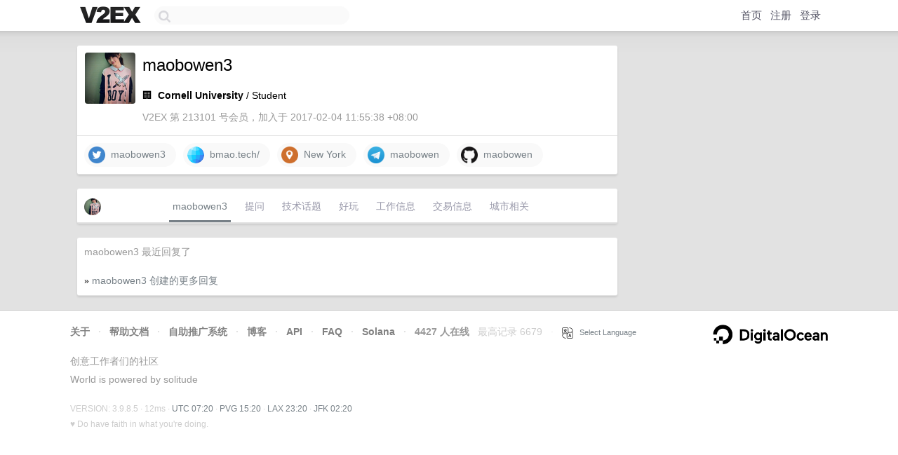

--- FILE ---
content_type: text/html; charset=utf-8
request_url: https://www.google.com/recaptcha/api2/aframe
body_size: 268
content:
<!DOCTYPE HTML><html><head><meta http-equiv="content-type" content="text/html; charset=UTF-8"></head><body><script nonce="3HXaJqj75VbStAxDGssmSw">/** Anti-fraud and anti-abuse applications only. See google.com/recaptcha */ try{var clients={'sodar':'https://pagead2.googlesyndication.com/pagead/sodar?'};window.addEventListener("message",function(a){try{if(a.source===window.parent){var b=JSON.parse(a.data);var c=clients[b['id']];if(c){var d=document.createElement('img');d.src=c+b['params']+'&rc='+(localStorage.getItem("rc::a")?sessionStorage.getItem("rc::b"):"");window.document.body.appendChild(d);sessionStorage.setItem("rc::e",parseInt(sessionStorage.getItem("rc::e")||0)+1);localStorage.setItem("rc::h",'1769757650337');}}}catch(b){}});window.parent.postMessage("_grecaptcha_ready", "*");}catch(b){}</script></body></html>